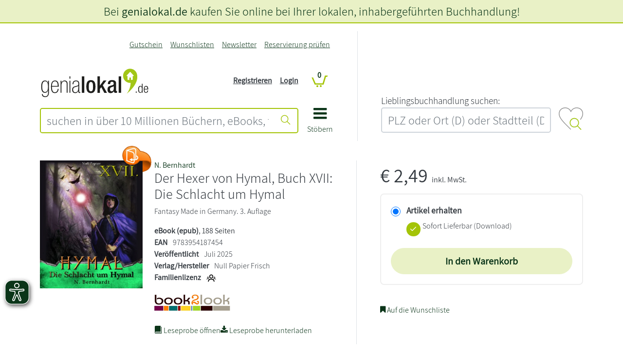

--- FILE ---
content_type: text/css
request_url: https://images.genialokal-cdn.de/assets/genialokal-assets/icons/style.css?v=211864
body_size: 741
content:
/* If the font “genialokal” is newly created, the content values can change,
Icons that are used via content-values are now stored in css-variables
and must also be updated when updating the font! */

:root {
 --icon-bullet-arrow-white: "\e909";
}

@font-face {
  font-family: 'genialokal';
  src:
    url('fonts/genialokal.v10.ttf?3mialy') format('truetype'),
    url('fonts/genialokal.v10.woff?3mialy') format('woff'),
    url('fonts/genialokal.v10.svg?3mialy#genialokal') format('svg');
  font-weight: normal;
  font-style: normal;
  font-display: block;
}

[class^="icon-"], [class*=" icon-"] {
  /* use !important to prevent issues with browser extensions that change fonts */
  font-family: 'genialokal' !important;
  speak: never;
  font-style: normal;
  font-weight: normal;
  font-variant: normal;
  text-transform: none;
  line-height: 1;

  /* Better Font Rendering =========== */
  -webkit-font-smoothing: antialiased;
  -moz-osx-font-smoothing: grayscale;
}

.icon-paperback:before {
  content: "\e901";
}
.icon-cd:before {
  content: "\e905";
}
.icon-dvd:before {
  content: "\e906";
}
.icon-bullet-arrow-white:before {
  content: "\e909";
}
.icon-double_arrow:before {
  content: "\e90a";
}
.icon-angle-double-up:before {
  content: "\e90b";
}
.icon-gift-voucher:before {
  content: "\e90c";
}
.icon-home:before {
  content: "\e90d";
}
.icon-suche:before {
  content: "\e90e";
}
.icon-ico_info:before {
  content: "\e90f";
}
.icon-tiktok:before {
  content: "\e910";
}
.icon-kundenkonto:before {
  content: "\e911";
}
.icon-ico_yt:before {
  content: "\e912";
}
.icon-ico_twitter:before {
  content: "\e913";
}
.icon-ico_pinterest:before {
  content: "\e914";
}
.icon-dice:before {
  content: "\e915";
}
.icon-ico_insta:before {
  content: "\e917";
}
.icon-ico_fb:before {
  content: "\e918";
}
.icon-headphones:before {
  content: "\e919";
}
.icon-cart:before {
  content: "\e91a";
}
.icon-book:before {
  content: "\e91f";
}
.icon-ebook:before {
  content: "\e922";
}
.icon-picture:before {
  content: "\e927";
}
.icon-others:before {
  content: "\e927";
}
.icon-coin-euro:before {
  content: "\e93c";
}
.icon-calendar:before {
  content: "\e953";
}
.icon-star-empty:before {
  content: "\e9d7";
}
.icon-star-half:before {
  content: "\e9d8";
}
.icon-star-full:before {
  content: "\e9d9";
}
.icon-heart:before {
  content: "\e9da";
}
.icon-loop2:before {
  content: "\ea2e";
}
.icon-circle-right:before {
  content: "\ea42";
}
.icon-circle-left:before {
  content: "\ea44";
}
.icon-share:before {
  content: "\ea82";
}
.icon-facebook:before {
  content: "\ea90";
}
.icon-instagram:before {
  content: "\ea93";
}
.icon-envelope:before {
  content: "\f003";
}
.icon-close:before {
  content: "\f00d";
}
.icon-trash-o:before {
  content: "\f014";
}
.icon-download:before {
  content: "\f019";
}
.icon-bookmark:before {
  content: "\f02e";
}
.icon-print:before {
  content: "\f02f";
}
.icon-map-marker:before {
  content: "\f041";
}
.icon-check-square-o:before {
  content: "\f046";
}
.icon-plus:before {
  content: "\f067";
}
.icon-minus:before {
  content: "\f068";
}
.icon-gift:before {
  content: "\f06b";
}
.icon-sign-in:before {
  content: "\f090";
}
.icon-square-o:before {
  content: "\f096";
}
.icon-bars:before {
  content: "\f0c9";
}
.icon-angle-double-left:before {
  content: "\f100";
}
.icon-angle-double-right:before {
  content: "\f101";
}
.icon-angle-left:before {
  content: "\f104";
}
.icon-angle-right:before {
  content: "\f105";
}
.icon-angle-left1:before {
  content: "\f106";
}
.icon-angle-right1:before {
  content: "\f107";
}
.icon-angle-up:before {
  content: "\f108";
}
.icon-angle-down:before {
  content: "\f109";
}
.icon-long-arrow-right:before {
  content: "\f178";
}
.icon-history:before {
  content: "\f1da";
}
.icon-at:before {
  content: "\f1fa";
}
.icon-address-card:before {
  content: "\f2bc";
}
.icon-user:before {
  content: "\f2c0";
}
.icon-file-audio:before {
  content: "\f1c7";
}

--- FILE ---
content_type: image/svg+xml
request_url: https://www.genialokal.de/assets/genialokal-assets/images/product_detail/tolino_family_sharing.svg
body_size: 1818
content:
<svg height="20" width="20" viewBox="0 0 24 18" fill="none" xmlns="http://www.w3.org/2000/svg">
<path d="M11.9999 10C14.7999 10 16.9999 7.8 16.9999 5C16.9999 2.2 14.7999 0 11.9999 0C9.1999 0 6.9999 2.2 6.9999 5C6.9999 7.8 9.1999 10 11.9999 10ZM11.9999 2C13.6999 2 14.9999 3.3 14.9999 5C14.9999 6.7 13.6999 8 11.9999 8C10.2999 8 8.9999 6.7 8.9999 5C8.9999 3.3 10.2999 2 11.9999 2ZM13.9999 11H9.9999C6.6999 11 3.9999 13.7 3.9999 17C3.9999 17.6 4.3999 18 4.9999 18C5.5999 18 5.9999 17.6 5.9999 17C5.9999 14.8 7.7999 13 9.9999 13H13.9999C16.1999 13 17.9999 14.8 17.9999 17C17.9999 17.6 18.3999 18 18.9999 18C19.5999 18 19.9999 17.6 19.9999 17C19.9999 13.7 17.2999 11 13.9999 11Z" fill="black"/>
<path d="M3.8999 9.5C4.9999 9.5 5.8999 8.6 5.8999 7.5C5.8999 6.4 4.9999 5.5 3.8999 5.5C2.7999 5.5 1.8999 6.4 1.8999 7.5C1.8999 8.6 2.7999 9.5 3.8999 9.5ZM3.8999 6.5C4.4999 6.5 4.8999 6.9 4.8999 7.5C4.8999 8.1 4.4999 8.5 3.8999 8.5C3.2999 8.5 2.8999 8.1 2.8999 7.5C2.8999 6.9 3.2999 6.5 3.8999 6.5ZM4.8999 10H2.8999C1.4999 10 0.399902 11 0.399902 12.3C0.399902 12.6 0.599902 12.8 0.899902 12.8C1.1999 12.8 1.3999 12.6 1.3999 12.3C1.3999 11.6 2.0999 11 2.8999 11H4.8999C5.6999 11 6.3999 11.6 6.3999 12.3C6.3999 12.6 6.5999 12.8 6.8999 12.8C7.1999 12.8 7.3999 12.6 7.3999 12.3C7.3999 11 6.2999 10 4.8999 10Z" fill="black"/>
<path d="M19.8999 9.5C20.9999 9.5 21.8999 8.6 21.8999 7.5C21.8999 6.4 20.9999 5.5 19.8999 5.5C18.7999 5.5 17.8999 6.4 17.8999 7.5C17.8999 8.6 18.7999 9.5 19.8999 9.5ZM19.8999 6.5C20.4999 6.5 20.8999 6.9 20.8999 7.5C20.8999 8.1 20.4999 8.5 19.8999 8.5C19.2999 8.5 18.8999 8.1 18.8999 7.5C18.8999 6.9 19.2999 6.5 19.8999 6.5ZM20.8999 10H18.8999C17.4999 10 16.3999 11 16.3999 12.3C16.3999 12.6 16.5999 12.8 16.8999 12.8C17.1999 12.8 17.3999 12.6 17.3999 12.3C17.3999 11.6 18.0999 11 18.8999 11H20.8999C21.6999 11 22.3999 11.6 22.3999 12.3C22.3999 12.6 22.5999 12.8 22.8999 12.8C23.1999 12.8 23.3999 12.6 23.3999 12.3C23.3999 11 22.2999 10 20.8999 10Z" fill="black"/>
</svg>
